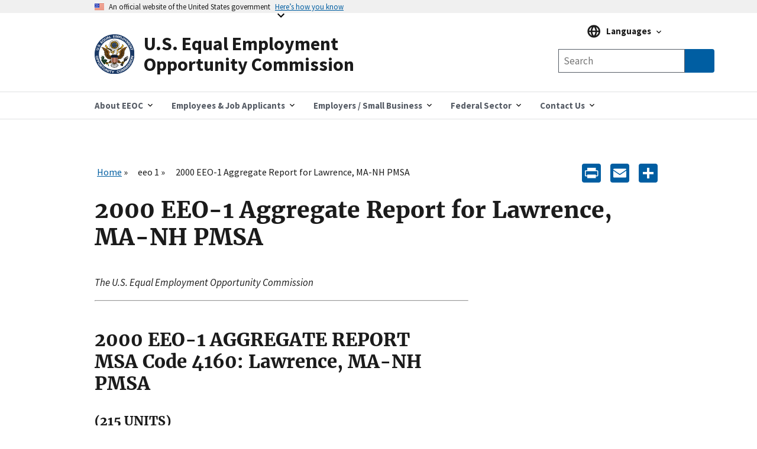

--- FILE ---
content_type: text/html; charset=UTF-8
request_url: https://www.eeoc.gov/eeo-1/2000-eeo-1-aggregate-report-lawrence-ma-nh-pmsa
body_size: 12386
content:
<!DOCTYPE html>
<html lang="en" dir="ltr" prefix="content: http://purl.org/rss/1.0/modules/content/  dc: http://purl.org/dc/terms/  foaf: http://xmlns.com/foaf/0.1/  og: http://ogp.me/ns#  rdfs: http://www.w3.org/2000/01/rdf-schema#  schema: http://schema.org/  sioc: http://rdfs.org/sioc/ns#  sioct: http://rdfs.org/sioc/types#  skos: http://www.w3.org/2004/02/skos/core#  xsd: http://www.w3.org/2001/XMLSchema# ">
  <head>
    <meta charset="utf-8" />
<script async id="_fed_an_ua_tag" type="text/javascript" src="https://dap.digitalgov.gov/Universal-Federated-Analytics-Min.js?agency=EEOC"></script>
<meta name="description" content="The U.S. Equal Employment Opportunity Commission" />
<link rel="canonical" href="https://www.eeoc.gov/eeo-1/2000-eeo-1-aggregate-report-lawrence-ma-nh-pmsa" />
<meta property="og:site_name" content="U.S. Equal Employment Opportunity Commission" />
<meta property="og:url" content="https://www.eeoc.gov/eeo-1/2000-eeo-1-aggregate-report-lawrence-ma-nh-pmsa" />
<meta property="og:title" content="2000 EEO-1 Aggregate Report for Lawrence, MA-NH PMSA" />
<meta property="og:description" content="The U.S. Equal Employment Opportunity Commission" />
<meta property="og:image" content="https://www.eeoc.gov/sites/default/files/2025-09/x_news_image_1.png" />
<meta property="og:image:url" content="https://www.eeoc.gov/sites/default/files/2025-09/x_news_image_1.png" />
<meta property="og:image:alt" content="U.S. Equal Employment Opportunity Commission" />
<meta name="twitter:card" content="summary_large_image" />
<meta name="twitter:title" content="2000 EEO-1 Aggregate Report for Lawrence, MA-NH PMSA" />
<meta name="twitter:site" content="@USEEOC" />
<meta name="twitter:image:alt" content="U.S. Equal Employment Opportunity Commission" />
<meta name="twitter:image" content="https://www.eeoc.gov/sites/default/files/2025-09/x_news_image_1.png" />
<meta name="Generator" content="Drupal 10 (https://www.drupal.org)" />
<meta name="MobileOptimized" content="width" />
<meta name="HandheldFriendly" content="true" />
<meta name="viewport" content="width=device-width, initial-scale=1.0" />
<link rel="preload" href="/themes/custom/eeoc_uswds/assets/fonts/merriweather/Latin-Merriweather-Bold.woff2" as="font" crossorigin="anonymous" />
<link rel="preload" href="/themes/custom/eeoc_uswds/assets/fonts/source-sans-pro/sourcesanspro-italic-webfont.woff2" as="font" crossorigin="anonymous" />
<link rel="preload" href="/themes/custom/eeoc_uswds/assets/fonts/source-sans-pro/sourcesanspro-regular-webfont.woff2" as="font" crossorigin="anonymous" />
<link rel="preload" href="/themes/custom/eeoc_uswds/assets/fonts/source-sans-pro/sourcesanspro-bold-webfont.woff2" as="font" crossorigin="anonymous" />
<link rel="stylesheet" href="https://use.typekit.net/rak8sse.css" />
<meta http-equiv="X-UA-Compatible" content="IE=edge" />
<link rel="icon" href="/themes/custom/eeoc_uswds/favicon.ico" type="image/vnd.microsoft.icon" />
<link rel="alternate" hreflang="en" href="https://www.eeoc.gov/eeo-1/2000-eeo-1-aggregate-report-lawrence-ma-nh-pmsa" />
<script>window.a2a_config=window.a2a_config||{};a2a_config.callbacks=[];a2a_config.overlays=[];a2a_config.templates={};a2a_config.icon_color = "#005ea2";</script>

    <title>2000 EEO-1 Aggregate Report for Lawrence, MA-NH PMSA | U.S. Equal Employment Opportunity Commission</title>
    <link rel="stylesheet" media="all" href="/sites/default/files/css/css_qMRAxx86H0WJ9fuKeFPiwkTq8S-TqMpOUrHL3luIQQk.css?delta=0&amp;language=en&amp;theme=eeoc_uswds&amp;include=eJx1jVEOwjAMQy8ULUeqsjZARdpMSQqU04Pofvmx_SxZplJCqU-kM2wX0x6QhdwnNnanKztkNcau1kjqm4FZcwrahR2XrWr4s_h3VSolqbuRTeBXSO13LDYOku1EEJo6IpXqWR9sE7VzVgFnsnxLdNREIzRrO4SD8U8PPj244U7OsO7X0Qk__QDg4FsH" />
<link rel="stylesheet" media="all" href="/sites/default/files/css/css_WC0dBcMnZUxV9xKKYyR0JxryVGEwN5O-dQsWX4UASfs.css?delta=1&amp;language=en&amp;theme=eeoc_uswds&amp;include=eJx1jVEOwjAMQy8ULUeqsjZARdpMSQqU04Pofvmx_SxZplJCqU-kM2wX0x6QhdwnNnanKztkNcau1kjqm4FZcwrahR2XrWr4s_h3VSolqbuRTeBXSO13LDYOku1EEJo6IpXqWR9sE7VzVgFnsnxLdNREIzRrO4SD8U8PPj244U7OsO7X0Qk__QDg4FsH" />

    <script src="/sites/default/files/js/js_8rFu8m_ucs58AeBTX3_iEFk7NuXGEzE37vrqEjzBEKs.js?scope=header&amp;delta=0&amp;language=en&amp;theme=eeoc_uswds&amp;include=eJx1zEEOwjAMBMAPpc2Tom1saFQTR7Gjwu-RSA9IiIt3dw4GkSvqK-Iq661r9cCsOTk2YYszJg07yeJddIP8yrIz6JtNSj4CP11KPSL10SDrNYMxet4TWkkYrlkfTdg5_vEwX37uG6oCSAc"></script>

  </head>
  <body class="path-node page-node-type-page">
        <a tabindex="1" href="#main-content" class="visually-hidden focusable">
      Skip to main content
    </a>
    
      <div class="dialog-off-canvas-main-canvas" data-off-canvas-main-canvas>
    
  <section class="usa-banner" aria-label="Official government website">
  <div class="usa-accordion">
    <header class="usa-banner__header">
      <div class="usa-banner__inner">
        <div class="grid-col-auto">
          <img class="usa-banner__header-flag" src="/themes/custom/eeoc_uswds/assets/img/us_flag_small.png" alt="U.S. flag" width="16" height="11">
        </div>
        <div class="grid-col-fill tablet:grid-col-auto">
          <p class="usa-banner__header-text">An official website of the United States government</p>
          <p class="usa-banner__header-action" aria-hidden="true">Here’s how you know</p>
        </div>
        <button tabindex="2" class="usa-accordion__button usa-banner__button"
                aria-expanded="false" aria-controls="gov-banner-default">
          <span class="usa-banner__button-text">Here’s how you know</span>
        </button>
      </div>
    </header>
    <div class="usa-banner__content usa-accordion__content" id="gov-banner-default">
      <div class="grid-row grid-gap-lg">
        <div class="usa-banner__guidance tablet:grid-col-6">
          <img class="usa-banner__icon usa-media-block__img" src="/themes/custom/eeoc_uswds/assets/img/icon-dot-gov.svg" role="img" alt="" aria-hidden="true">
          <div class="usa-media-block__body">
            <p>
              <strong>
                  Official websites use .gov
              </strong>
              <br/>
                A <strong>.gov</strong> website belongs to an official government organization in the United States.

            </p>
          </div>
        </div>
        <div class="usa-banner__guidance tablet:grid-col-6">
          <img class="usa-banner__icon usa-media-block__img" src="/themes/custom/eeoc_uswds/assets/img/icon-https.svg" role="img" alt="" aria-hidden="true">
          <div class="usa-media-block__body">
            <p>
              <strong>
                  Secure .gov websites use HTTPS
              </strong>
              <br/>
                A <strong>lock</strong> (
              <span class="icon-lock"><svg xmlns="http://www.w3.org/2000/svg" width="52" height="64" viewBox="0 0 52 64" class="usa-banner__lock-image" alt="" aria-hidden="true" focusable="false"><title id="banner-lock-title-default">Lock</title><desc id="banner-lock-description-default">A locked padlock</desc><path fill="#000000" fill-rule="evenodd" d="M26 0c10.493 0 19 8.507 19 19v9h3a4 4 0 0 1 4 4v28a4 4 0 0 1-4 4H4a4 4 0 0 1-4-4V32a4 4 0 0 1 4-4h3v-9C7 8.507 15.507 0 26 0zm0 8c-5.979 0-10.843 4.77-10.996 10.712L15 19v9h22v-9c0-6.075-4.925-11-11-11z"/></svg></span>
              ) or <strong>https://</strong> means you’ve safely connected to the .gov website. Share sensitive
                information only on official, secure websites.

            </p>
          </div>
        </div>
      </div>
    </div>
  </div>
</section>


<div class="usa-overlay"></div>


<header class="usa-header usa-header--extended" role="banner">
      <div class="usa-navbar">
        <div class="region region-header">
    <div class="usa-logo" id="logo">
  <a href="/" accesskey="1" title="Home" aria-label="U.S. Equal Employment Opportunity Commission Home" tabindex="3">
    <div class="usa-logo__inner-wrapper">
      <div class="grid-row grid-gap-2">
              <div class="usa-logo__logo-img-wrapper grid-col-2">
          <img class="logo-img" width="82" height="82" src="/themes/custom/eeoc_uswds/logo.svg" alt="Home "/>
        </div>
                    <div class="usa-logo__text-wrapper grid-col-10">
          <em class="usa-logo__text">
            U.S. Equal Employment Opportunity Commission
          </em>
        </div>
            </div>
    </div>
  </a>
  </div>

  </div>

      <button class="usa-button mobile-search">
        <img src="/themes/custom/eeoc_uswds/assets/img/search-primary.svg" alt="search"/>
      </button>
      <button class="usa-menu-btn">Menu</button>
    </div>
      <div class="region region-site-search">
    <div class="views-exposed-form usa-form block block-views block-views-exposed-filter-blockglobal-search-page-1" data-drupal-selector="views-exposed-form-global-search-page-1" id="block-exposedformglobal-searchpage-1">
  
        
      <form action="/search" method="get" id="views-exposed-form-global-search-page-1" accept-charset="UTF-8" class="usa-search" role="search">
  <div class="form--inline clearfix">
  <div class="usa-form-group js-form-item form-item js-form-type-search-api-autocomplete form-item-search-keywords js-form-item-search-keywords">
      
<label class="usa-sr-only usa-label" for="edit-search-keywords">Any of these words <span class="usa-hint">(optional)</span></label>
          <input placeholder="Search" aria-label="Search the site" data-drupal-selector="edit-search-keywords" data-search-api-autocomplete-search="global_search" class="form-autocomplete form-text usa-input" data-autocomplete-path="/search_api_autocomplete/global_search?display=page_1&amp;&amp;filter=search_keywords" type="text" id="edit-search-keywords" name="search_keywords" value="" size="30" maxlength="128" />

      </div>
<input data-drupal-selector="edit-langcode" type="hidden" name="langcode" value="" />
<div data-drupal-selector="edit-actions" class="form-actions js-form-wrapper form-wrapper" id="edit-actions"><span class="usa-sr-only">Search</span><input aria-label="Submit Search" data-drupal-selector="edit-submit-global-search" type="submit" id="edit-submit-global-search" value="Search" class="button js-form-submit form-submit usa-button" />
</div>

</div>

</form>

  </div>

  </div>

    <nav class="usa-nav" role="navigation" aria-label="Main Menu">
      <button class="usa-nav__close">
        <img src="/themes/custom/eeoc_uswds/assets/img/close.svg" alt="close"/>
      </button>
            <div class="usa-nav__inner">
        
                    <div class="region region-primary-menu">
    

  
  
  <ul class="usa-nav__primary usa-accordion">
  
                  <li class="usa-nav__primary-item">
                      <button class="usa-accordion__button usa-nav__link " aria-expanded="false" aria-controls="megamenu-1">
              <span>About EEOC</span>
            </button>
          
                        
  
    <ul id="megamenu-1" class="usa-nav__submenu usa-megamenu" hidden>
    <div class="grid-row grid-gap-4">

              <div class="usa-col">
          <ul class="usa-nav__submenu-list">

                                  <p class="submenu-list__heading"><strong>About EEOC</strong></p>
                        <li class="usa-nav__submenu-item">
              <a href="/overview">
                <span>Overview</span>
              </a>
            </li>
                                  <li class="usa-nav__submenu-item">
              <a href="/commission">
                <span>The Commission and The General Counsel</span>
              </a>
            </li>
                                  <li class="usa-nav__submenu-item">
              <a href="/meetings">
                <span>Meetings of the Commission</span>
              </a>
            </li>
                                  <li class="usa-nav__submenu-item">
              <a href="/commission-votes">
                <span>Commission Votes</span>
              </a>
            </li>
                                  <li class="usa-nav__submenu-item">
              <a href="/history">
                <span>EEOC History</span>
              </a>
            </li>
                                  <p class="submenu-list__heading"><strong>News and Information</strong></p>
                        <li class="usa-nav__submenu-item">
              <a href="/newsroom/search">
                <span>Newsroom</span>
              </a>
            </li>
                                  <li class="usa-nav__submenu-item">
              <a href="/wysk">
                <span>What You Should Know</span>
              </a>
            </li>
                                  <li class="usa-nav__submenu-item">
              <a href="/legislative-affairs">
                <span>Legislative Affairs</span>
              </a>
            </li>
                                  <li class="usa-nav__submenu-item">
              <a href="/eeoc-publications">
                <span>Publications</span>
              </a>
            </li>
                                  <li class="usa-nav__submenu-item">
              <a href="/outreach-education-technical-assistance">
                <span>Outreach and Education</span>
              </a>
            </li>
                                  <li class="usa-nav__submenu-item">
              <a href="/foia">
                <span>FOIA</span>
              </a>
            </li>
          
          </ul>
        </div>
              <div class="usa-col">
          <ul class="usa-nav__submenu-list">

                                  <p class="submenu-list__heading"><strong>Laws and Enforcement</strong></p>
                        <li class="usa-nav__submenu-item">
              <a href="/eeoc-legal-resources">
                <span>EEOC Legal Resources</span>
              </a>
            </li>
                                  <li class="usa-nav__submenu-item">
              <a href="/mediation">
                <span>Mediation</span>
              </a>
            </li>
                                  <li class="usa-nav__submenu-item">
              <a href="/eeoc-litigation">
                <span>Litigation</span>
              </a>
            </li>
                                  <li class="usa-nav__submenu-item">
              <a href="/systemic-enforcement-eeoc">
                <span>Systemic Enforcement</span>
              </a>
            </li>
                                  <li class="usa-nav__submenu-item">
              <a href="/commissioner-charges">
                <span>Commissioner Charges</span>
              </a>
            </li>
                                  <li class="usa-nav__submenu-item">
              <a href="/directed-investigations">
                <span>Directed Investigations</span>
              </a>
            </li>
          
          </ul>
        </div>
              <div class="usa-col">
          <ul class="usa-nav__submenu-list">

                                  <p class="submenu-list__heading"><strong>Programs and Performance</strong></p>
                        <li class="usa-nav__submenu-item">
              <a href="/budget-and-performance">
                <span>Budget and Performance</span>
              </a>
            </li>
                                  <li class="usa-nav__submenu-item">
              <a href="/eeoc-initiatives">
                <span>Initiatives</span>
              </a>
            </li>
                                  <li class="usa-nav__submenu-item">
              <a href="/interagency-programs">
                <span>Interagency Programs</span>
              </a>
            </li>
                                  <li class="usa-nav__submenu-item">
              <a href="/state-and-local-programs">
                <span>State and Local Programs</span>
              </a>
            </li>
                                  <li class="usa-nav__submenu-item">
              <a href="/eeoc-task-forces">
                <span>Task Forces</span>
              </a>
            </li>
                                  <li class="usa-nav__submenu-item">
              <a href="/tribal-programs">
                <span>Tribal Programs</span>
              </a>
            </li>
          
          </ul>
        </div>
              <div class="usa-col">
          <ul class="usa-nav__submenu-list">

                                  <p class="submenu-list__heading"><strong>Data and Analytics</strong></p>
                        <li class="usa-nav__submenu-item">
              <a href="/data">
                <span>Overview</span>
              </a>
            </li>
                                  <li class="usa-nav__submenu-item">
              <a href="/data/data-governance">
                <span>Data Governance</span>
              </a>
            </li>
                                  <li class="usa-nav__submenu-item">
              <a href="/data/eeo-data-collections">
                <span>EEO Data Collections</span>
              </a>
            </li>
                                  <li class="usa-nav__submenu-item">
              <a href="/data/data-and-statistics">
                <span>Data and Statistics</span>
              </a>
            </li>
                                  <li class="usa-nav__submenu-item">
              <a href="/data/data-tools-and-products">
                <span>Data Tools and Products</span>
              </a>
            </li>
                                  <li class="usa-nav__submenu-item">
              <a href="/no-fear/equal-employment-opportunity-data-posted-pursuant-no-fear-act-0">
                <span>No FEAR Act Data</span>
              </a>
            </li>
                                  <p class="submenu-list__heading"><strong>Inside EEOC</strong></p>
                        <li class="usa-nav__submenu-item">
              <a href="/careers">
                <span>Careers</span>
              </a>
            </li>
                                  <li class="usa-nav__submenu-item">
              <a href="/office-civil-rights">
                <span>Office for Civil Rights</span>
              </a>
            </li>
                                  <li class="usa-nav__submenu-item">
              <a href="/doing-business-eeoc">
                <span>Doing Business with EEOC</span>
              </a>
            </li>
                                  <li class="usa-nav__submenu-item">
              <a href="/ai-governance">
                <span>AI Governance</span>
              </a>
            </li>
                                  <li class="usa-nav__submenu-item">
              <a href="/privacy-act">
                <span>Privacy</span>
              </a>
            </li>
                                  <li class="usa-nav__submenu-item">
              <a href="https://oig.eeoc.gov/">
                <span>Office of Inspector General</span>
              </a>
            </li>
          
          </ul>
        </div>
          
                                            
  </ul>
      
                  </li>
                        <li class="usa-nav__primary-item">
                      <button class="usa-accordion__button usa-nav__link " aria-expanded="false" aria-controls="megamenu-2">
              <span>Employees &amp; Job Applicants</span>
            </button>
          
                        
  
    <ul id="megamenu-2" class="usa-nav__submenu usa-megamenu" hidden>
    <div class="grid-row grid-gap-4">

              <div class="usa-col">
          <ul class="usa-nav__submenu-list">

                                  <p class="submenu-list__heading"><strong>Employees &amp; Applicants</strong></p>
                        <li class="usa-nav__submenu-item">
              <a href="/employees-job-applicants">
                <span>Overview</span>
              </a>
            </li>
                                  <li class="usa-nav__submenu-item">
              <a href="/coverage">
                <span>Coverage</span>
              </a>
            </li>
                                  <li class="usa-nav__submenu-item">
              <a href="/time-limits-filing-charge">
                <span>Timeliness</span>
              </a>
            </li>
                                  <li class="usa-nav__submenu-item">
              <a href="/prohibited-employment-policiespractices">
                <span>Prohibited Practices</span>
              </a>
            </li>
          
          </ul>
        </div>
              <div class="usa-col">
          <ul class="usa-nav__submenu-list">

                                  <p class="submenu-list__heading"><strong>Filing a Charge of Discrimination</strong></p>
                        <li class="usa-nav__submenu-item">
              <a href="/filing-charge-discrimination">
                <span>Filing a Charge</span>
              </a>
            </li>
                                  <li class="usa-nav__submenu-item">
              <a href="/how-file-charge-employment-discrimination">
                <span>How to File</span>
              </a>
            </li>
                                  <li class="usa-nav__submenu-item">
              <a href="/what-you-can-expect-after-you-file-charge">
                <span>After You File a Charge</span>
              </a>
            </li>
                                  <li class="usa-nav__submenu-item">
              <a href="/confidentiality">
                <span>Confidentiality</span>
              </a>
            </li>
                                  <li class="usa-nav__submenu-item">
              <a href="/mediation">
                <span>Mediation</span>
              </a>
            </li>
                                  <li class="usa-nav__submenu-item">
              <a href="/remedies-employment-discrimination">
                <span>Remedies</span>
              </a>
            </li>
                                  <li class="usa-nav__submenu-item">
              <a href="/after-you-have-filed-charge">
                <span>Existing Charges</span>
              </a>
            </li>
                                  <li class="usa-nav__submenu-item">
              <a href="/filing-lawsuit">
                <span>Filing a Lawsuit</span>
              </a>
            </li>
          
          </ul>
        </div>
              <div class="usa-col">
          <ul class="usa-nav__submenu-list">

                                  <p class="submenu-list__heading"><strong>Discrimination by Type</strong></p>
                        <li class="usa-nav__submenu-item">
              <a href="/age-discrimination">
                <span>Age</span>
              </a>
            </li>
                                  <li class="usa-nav__submenu-item">
              <a href="/eeoc-disability-related-resources">
                <span>Disability</span>
              </a>
            </li>
                                  <li class="usa-nav__submenu-item">
              <a href="/equal-paycompensation-discrimination">
                <span>Equal Pay</span>
              </a>
            </li>
                                  <li class="usa-nav__submenu-item">
              <a href="/genetic-information-discrimination">
                <span>Genetic Information</span>
              </a>
            </li>
                                  <li class="usa-nav__submenu-item">
              <a href="/harassment">
                <span>Harassment</span>
              </a>
            </li>
                                  <li class="usa-nav__submenu-item">
              <a href="/national-origin-discrimination">
                <span>National Origin Discrimination </span>
              </a>
            </li>
                                  <li class="usa-nav__submenu-item">
              <a href="/pregnancy-discrimination">
                <span>Pregnancy Discrimination </span>
              </a>
            </li>
                                  <li class="usa-nav__submenu-item">
              <a href="/racecolor-discrimination">
                <span>Race/Color Discrimination </span>
              </a>
            </li>
                                  <li class="usa-nav__submenu-item">
              <a href="/religious-discrimination">
                <span>Religious Discrimination </span>
              </a>
            </li>
                                  <li class="usa-nav__submenu-item">
              <a href="/retaliation">
                <span>Retaliation</span>
              </a>
            </li>
                                  <li class="usa-nav__submenu-item">
              <a href="/sex-based-discrimination">
                <span>Sex</span>
              </a>
            </li>
                                  <li class="usa-nav__submenu-item">
              <a href="/sexual-harassment">
                <span>Sexual Harassment</span>
              </a>
            </li>
          
          </ul>
        </div>
          
                                  
  </ul>
      
                  </li>
                        <li class="usa-nav__primary-item">
                      <button class="usa-accordion__button usa-nav__link " aria-expanded="false" aria-controls="megamenu-3">
              <span>Employers / Small Business</span>
            </button>
          
                        
  
    <ul id="megamenu-3" class="usa-nav__submenu usa-megamenu" hidden>
    <div class="grid-row grid-gap-4">

              <div class="usa-col">
          <ul class="usa-nav__submenu-list">

                                  <p class="submenu-list__heading"><strong>Employers / Small Business</strong></p>
                        <li class="usa-nav__submenu-item">
              <a href="/employers">
                <span>Overview</span>
              </a>
            </li>
                                  <li class="usa-nav__submenu-item">
              <a href="/coverage">
                <span>Coverage</span>
              </a>
            </li>
                                  <li class="usa-nav__submenu-item">
              <a href="/employers/what-you-can-expect-after-charge-filed">
                <span>After a Charge is Filed</span>
              </a>
            </li>
                                  <li class="usa-nav__submenu-item">
              <a href="/employers/resolving-charge">
                <span>Resolving a Charge</span>
              </a>
            </li>
                                  <li class="usa-nav__submenu-item">
              <a href="/commissioner-charges">
                <span>Commissioner Charges</span>
              </a>
            </li>
                                  <li class="usa-nav__submenu-item">
              <a href="/directed-investigations">
                <span>Directed Investigations</span>
              </a>
            </li>
                                  <li class="usa-nav__submenu-item">
              <a href="/remedies-employment-discrimination">
                <span>Remedies</span>
              </a>
            </li>
          
          </ul>
        </div>
              <div class="usa-col">
          <ul class="usa-nav__submenu-list">

                                  <p class="submenu-list__heading"><strong>Small Business Resource Center</strong></p>
                        <li class="usa-nav__submenu-item">
              <a href="/employers/small-business">
                <span>Small Business Home</span>
              </a>
            </li>
                                  <li class="usa-nav__submenu-item">
              <a href="/employers/small-business/small-business-requirements">
                <span>Small Business Requirements</span>
              </a>
            </li>
                                  <li class="usa-nav__submenu-item">
              <a href="/employers/small-business/frequently-asked-questions">
                <span>Frequently Asked Questions</span>
              </a>
            </li>
                                  <li class="usa-nav__submenu-item">
              <a href="/employers/small-business/tips-small-businesses">
                <span>Tips for Small Businesses</span>
              </a>
            </li>
                                  <li class="usa-nav__submenu-item">
              <a href="/employers/small-business/making-employment-decision">
                <span>Making an Employment Decision?</span>
              </a>
            </li>
                                  <li class="usa-nav__submenu-item">
              <a href="/employers/small-business/eeoc-resources">
                <span>EEOC Resources</span>
              </a>
            </li>
                                  <li class="usa-nav__submenu-item">
              <a href="/employers/small-business/small-business-assistance">
                <span>Small Business Assistance</span>
              </a>
            </li>
                                  <li class="usa-nav__submenu-item">
              <a href="/employers/small-business/small-business-fact-sheet">
                <span>Small Business Fact Sheet</span>
              </a>
            </li>
                                  <li class="usa-nav__submenu-item">
              <a href="/employers/small-business/small-business-videos">
                <span>Small Business Videos</span>
              </a>
            </li>
                                  <li class="usa-nav__submenu-item">
              <a href="/employers/small-business/eeoc-glossary-small-businesses">
                <span>EEOC Glossary</span>
              </a>
            </li>
                                  <li class="usa-nav__submenu-item">
              <a href="/employers/small-business/contact-us">
                <span>Contact Us</span>
              </a>
            </li>
          
          </ul>
        </div>
              <div class="usa-col">
          <ul class="usa-nav__submenu-list">

                                  <p class="submenu-list__heading"><strong>Discrimination by Type</strong></p>
                        <li class="usa-nav__submenu-item">
              <a href="/age-discrimination">
                <span>Age</span>
              </a>
            </li>
                                  <li class="usa-nav__submenu-item">
              <a href="/eeoc-disability-related-resources">
                <span>Disability</span>
              </a>
            </li>
                                  <li class="usa-nav__submenu-item">
              <a href="/equal-paycompensation-discrimination">
                <span>Equal Pay</span>
              </a>
            </li>
                                  <li class="usa-nav__submenu-item">
              <a href="/genetic-information-discrimination">
                <span>Genetic Information</span>
              </a>
            </li>
                                  <li class="usa-nav__submenu-item">
              <a href="/harassment">
                <span>Harassment</span>
              </a>
            </li>
                                  <li class="usa-nav__submenu-item">
              <a href="/national-origin-discrimination">
                <span>National Origin</span>
              </a>
            </li>
                                  <li class="usa-nav__submenu-item">
              <a href="/pregnancy-discrimination">
                <span>Pregnancy</span>
              </a>
            </li>
                                  <li class="usa-nav__submenu-item">
              <a href="/racecolor-discrimination">
                <span>Race/Color</span>
              </a>
            </li>
                                  <li class="usa-nav__submenu-item">
              <a href="/religious-discrimination">
                <span>Religion</span>
              </a>
            </li>
                                  <li class="usa-nav__submenu-item">
              <a href="/retaliation">
                <span>Retaliation</span>
              </a>
            </li>
                                  <li class="usa-nav__submenu-item">
              <a href="/sex-based-discrimination">
                <span>Sex</span>
              </a>
            </li>
                                  <li class="usa-nav__submenu-item">
              <a href="/sexual-harassment">
                <span>Sexual Harassment</span>
              </a>
            </li>
                                  <li class="usa-nav__submenu-item">
              <a href="/prohibited-employment-policiespractices">
                <span>Prohibited Practices</span>
              </a>
            </li>
          
          </ul>
        </div>
              <div class="usa-col">
          <ul class="usa-nav__submenu-list">

                                  <li class="usa-nav__submenu-item">
              <a href="/employers/recordkeeping-requirements">
                <span>Recordkeeping</span>
              </a>
            </li>
                                  <li class="usa-nav__submenu-item">
              <a href="/data/eeo-data-collections">
                <span>EEO Data Collections</span>
              </a>
            </li>
                                  <li class="usa-nav__submenu-item">
              <a href="/poster">
                <span>&quot;Know Your Rights&quot; Poster</span>
              </a>
            </li>
                                  <li class="usa-nav__submenu-item">
              <a href="/outreach-education-technical-assistance">
                <span>Training</span>
              </a>
            </li>
                                  <li class="usa-nav__submenu-item">
              <a href="/employers/other-employment-issues">
                <span>Other Employment Issues</span>
              </a>
            </li>
          
          </ul>
        </div>
          
                                            
  </ul>
      
                  </li>
                        <li class="usa-nav__primary-item">
                      <button class="usa-accordion__button usa-nav__link " aria-expanded="false" aria-controls="megamenu-4">
              <span>Federal Sector</span>
            </button>
          
                        
  
    <ul id="megamenu-4" class="usa-nav__submenu usa-megamenu" hidden>
    <div class="grid-row grid-gap-4">

              <div class="usa-col">
          <ul class="usa-nav__submenu-list">

                                  <p class="submenu-list__heading"><strong>Federal Agencies</strong></p>
                        <li class="usa-nav__submenu-item">
              <a href="/federal-sector">
                <span>Overview</span>
              </a>
            </li>
                                  <li class="usa-nav__submenu-item">
              <a href="/federal-sector/eeoc-coordination-federal-government-equal-employment-opportunity">
                <span>Federal EEO Coordination</span>
              </a>
            </li>
                                  <li class="usa-nav__submenu-item">
              <a href="/federal-sector/federal-agency-eeo-directors">
                <span>Federal Agency EEO Directors</span>
              </a>
            </li>
                                  <li class="usa-nav__submenu-item">
              <a href="/eeoc-legal-resources">
                <span>EEOC Legal Resources</span>
              </a>
            </li>
                                  <li class="usa-nav__submenu-item">
              <a href="/federal-sector/management-directive/management-directives-guidance-and-resource-documents">
                <span>Management Directives &amp; Federal Sector Guidance</span>
              </a>
            </li>
                                  <li class="usa-nav__submenu-item">
              <a href="/federal-sector/federal-training-outreach">
                <span>Federal Training &amp; Outreach</span>
              </a>
            </li>
                                  <li class="usa-nav__submenu-item">
              <a href="/federal-sector/resources-federal-agencies">
                <span>Resources</span>
              </a>
            </li>
          
          </ul>
        </div>
              <div class="usa-col">
          <ul class="usa-nav__submenu-list">

                                  <p class="submenu-list__heading"><strong>Federal Employees &amp; Job Applicants</strong></p>
                        <li class="usa-nav__submenu-item">
              <a href="/federal-sector/federal-employees-job-applicants">
                <span>Overview</span>
              </a>
            </li>
                                  <li class="usa-nav__submenu-item">
              <a href="/federal-sector/overview-federal-sector-eeo-complaint-process">
                <span>Federal Complaint Process</span>
              </a>
            </li>
                                  <li class="usa-nav__submenu-item">
              <a href="/federal-sector/federal-sector-alternative-dispute-resolution">
                <span>Federal Sector Alternative Dispute Resolution</span>
              </a>
            </li>
                                  <li class="usa-nav__submenu-item">
              <a href="/prohibited-employment-policiespractices">
                <span>Prohibited Practices</span>
              </a>
            </li>
                                  <li class="usa-nav__submenu-item">
              <a href="/federal-sector/resources-federal-employees-and-job-applicants">
                <span>Resources</span>
              </a>
            </li>
          
          </ul>
        </div>
          
                        
  </ul>
      
                  </li>
                        <li class="usa-nav__primary-item">
                      <button class="usa-accordion__button usa-nav__link " aria-expanded="false" aria-controls="megamenu-5">
              <span>Contact Us</span>
            </button>
          
                        
  
    <ul id="megamenu-5" class="usa-nav__submenu usa-megamenu" hidden>
    <div class="grid-row grid-gap-4">

              <div class="usa-col">
          <ul class="usa-nav__submenu-list">

                                  <li class="usa-nav__submenu-item">
              <a href="/contact-eeoc">
                <span>Contact EEOC</span>
              </a>
            </li>
                                  <li class="usa-nav__submenu-item">
              <a href="/field-office">
                <span>Find Your Nearest Office</span>
              </a>
            </li>
                                  <li class="usa-nav__submenu-item">
              <a href="/operating-status">
                <span>Office Operating Status</span>
              </a>
            </li>
          
          </ul>
        </div>
          
              
  </ul>
      
                  </li>
          
  </ul>
      



  </div>

        
                  <div class="usa-nav__secondary">
              <div class="region region-secondary-menu">
    <div id="block-languagemenublock" class="block block-eeoc-blocks block-language-menu-block">
  
        
      
<div class="usa-language">
  <div class="usa-accordion usa-language__accordion">
    <button class="usa-accordion__button usa-language__button" aria-expanded="false" aria-controls="gov-language">
      <span class="usa-language__button-text">Languages</span>
    </button>
    <div class="usa-language__content" id="gov-language">
      <ul class="usa-nav__submenu">
              <li class="usa-nav__submenu-item usa-language__item"><a class="usa-language__link" href="/eeo-1/2000-eeo-1-aggregate-report-lawrence-ma-nh-pmsa">English</a></li>
              <li class="usa-nav__submenu-item usa-language__item"><a class="usa-language__link" href="/es/node/80074">Español (Spanish)</a></li>
                    <p class="submenu-list__heading usa-language__heading">Resources in Other Languages</p>
                    <li class="usa-nav__submenu-item usa-language__item"><a class="usa-language__link" href="/ar/almlwmat-ballght-alrbyt">عربي (Arabic)</a></li>
              <li class="usa-nav__submenu-item usa-language__item"><a class="usa-language__link" href="/zh-hans/jiantizhongwenxinxi">简体中文 (Chinese, Simplified)</a></li>
              <li class="usa-nav__submenu-item usa-language__item"><a class="usa-language__link" href="/zh-hant/fantizhongwenxinxi-0">繁體中文 - Chinese (Traditional)</a></li>
              <li class="usa-nav__submenu-item usa-language__item"><a class="usa-language__link" href="/ht/enfomasyon-kreyol-ayisyen">Kreyòl Ayisyen (Haitian Creole)</a></li>
              <li class="usa-nav__submenu-item usa-language__item"><a class="usa-language__link" href="/ko/hangugeo-jeongbo">한국어 (Korean)</a></li>
              <li class="usa-nav__submenu-item usa-language__item"><a class="usa-language__link" href="/ru/informaciya-na-russkom-yazyke">Русском (Russian)</a></li>
              <li class="usa-nav__submenu-item usa-language__item"><a class="usa-language__link" href="/pt-br/informacoes-em-portugues">Português (Portuguese)</a></li>
              <li class="usa-nav__submenu-item usa-language__item"><a class="usa-language__link" href="/fil/impormasyon-sa-tagalog">Tagalog (Tagalog)</a></li>
              <li class="usa-nav__submenu-item usa-language__item"><a class="usa-language__link" href="/th/khxmuulphasaithy">ไทย (Thai)</a></li>
              <li class="usa-nav__submenu-item usa-language__item"><a class="usa-language__link" href="/vi/thong-tin-bang-tieng-viet">Tiếng Việt (Vietnamese)</a></li>
              <li class="usa-nav__submenu-item usa-language__item"><a class="usa-language__link" href="/fa/asnad-farsy">فارسی (Persian. Farsi)</a></li>
              <li class="usa-nav__submenu-item usa-language__item"><a class="usa-language__link" href="/ps/sndwnh-ph-pstw-zhbh">پښتو (Pashto)</a></li>
            </ul>
    </div>
  </div>
</div>

  </div>

  </div>

          </div>
        
              </div>
          </nav>

  </header>

  <main class="usa-section" id="main-content" role="main" >
        <div class="grid-container">
      <div class="grid-row ">
    
            
                                                        

                
        <section class="grid-col usa-layout-docs__main">
                                      <div class="region region-breadcrumb">
    <div id="block-eeoc-uswds-breadcrumbs" class="margin-bottom-2 block block-system block-system-breadcrumb-block">
  
        
        <div class="grid-row flex-align-center">
      <div class="tablet:grid-col-fill">
        <ol class="add-list-reset uswds-breadcrumbs uswds-horizontal-list">
  <li>
          <a href="/">Home</a>
      </li>
  <li>
          eeo 1
      </li>
  <li>
          2000 EEO-1 Aggregate Report for Lawrence, MA-NH PMSA
      </li>
</ol>

      </div>
      <div class="tablet:grid-col-auto margin-top-2 tablet:margin-top-0">
        <div class="addtoany grid-row tablet:flex-justify-end">
          <div class="block block-addtoany block-addtoany-block">
  
        
      <span class="a2a_kit a2a_kit_size_32 addtoany_list" data-a2a-url="https://www.eeoc.gov/eeo-1/2000-eeo-1-aggregate-report-lawrence-ma-nh-pmsa" data-a2a-title="2000 EEO-1 Aggregate Report for Lawrence, MA-NH PMSA"><a class="a2a_button_print" aria-label="Print"></a><a class="a2a_button_email" aria-label="E-mail"></a><a class="a2a_dd addtoany_share" aria-label="Share the content" href="https://www.addtoany.com/share#url=https%3A%2F%2Fwww.eeoc.gov%2Feeo-1%2F2000-eeo-1-aggregate-report-lawrence-ma-nh-pmsa&amp;title=2000%20EEO-1%20Aggregate%20Report%20for%20Lawrence%2C%20MA-NH%20PMSA"></a></span>
  </div>

        </div>
      </div>
    </div>
  </div>

  </div>

                      
                        <div class="region region-highlighted">
    <div data-drupal-messages-fallback class="hidden"></div>

  </div>

          
          
                        <div class="region region-content">
    <div id="block-eeoc-uswds-content" class="block block-system block-system-main-block">
  
        
      
  <article about="/eeo-1/2000-eeo-1-aggregate-report-lawrence-ma-nh-pmsa" typeof="schema:WebPage" class="usa-prose page">
          <article about="/eeo-1/2000-eeo-1-aggregate-report-lawrence-ma-nh-pmsa" typeof="schema:WebPage" class="usa-prose page">

  
                  <h1><span property="schema:name" class="field field--name-title field--type-string field--label-hidden">2000 EEO-1 Aggregate Report for Lawrence, MA-NH PMSA</span>
</h1>
              <span property="schema:name" content="2000 EEO-1 Aggregate Report for Lawrence, MA-NH PMSA" class="rdf-meta hidden"></span>


          
  <section class="layout layout--twocol-66-33">

    
    <div class="grid-row grid-gap-lg usa-in-page-nav-container">
              <div  class="main-content-2 layout__region layout__region--content tablet:grid-col-8 margin-bottom-4 tablet:margin-bottom-0">
          <div class="block block-layout-builder block-extra-field-blocknodepagecontent-moderation-control">
  
        
      
  </div>
<div class="block block-layout-builder block-extra-field-blocknodepagelinks">
  
        
      
  </div>
<div class="block block-layout-builder block-field-blocknodepagebody">
  
        
      

  <div property="schema:text" class="usa-prose margin-top-3 clearfix text-formatted">

    
                                    <div property="schema:text" class="usa-prose margin-top-3 clearfix text-formatted field field--name-body field--type-text-with-summary field--label-hidden field__item"> <p><em>The U.S. Equal Employment Opportunity Commission</em></p>  <hr /><h2>2000 EEO-1 AGGREGATE REPORT<br /> MSA Code 4160: Lawrence, MA-NH PMSA</h2>  <h3>(215 UNITS)</h3>  <div class="usa-prose eeoc-table-container"><table border="0" cellspacing="2" cellpadding="8" width="95%"><colgroup span="1"></colgroup><colgroup span="10"></colgroup><thead><tr valign="bottom"><th></th> <th colspan="10" scope="colgroup">Number Employed</th> </tr><tr valign="bottom"><th align="right" scope="col">Racial/Ethnic Group and Sex</th> <th align="right" scope="col">Total Employment</th> <th align="right" scope="col">Officials &amp; Managers</th> <th align="right" scope="col">Professionals</th> <th align="right" scope="col">Technicians</th> <th align="right" scope="col">Sales Workers</th> <th align="right" scope="col">Office &amp; Clerical Workers</th> <th align="right" scope="col">Craft Workers</th> <th align="right" scope="col">Operatives</th> <th align="right" scope="col">Laborers</th> <th align="right" scope="col">Service Workers</th> </tr></thead><tbody><tr valign="bottom"><th align="left" scope="rowgroup" class="group">ALL EMPLOYEES</th> <td align="right">57784</td> <td align="right">6746</td> <td align="right">13004</td> <td align="right">3829</td> <td align="right">4881</td> <td align="right">7818</td> <td align="right">3172</td> <td align="right">10264</td> <td align="right">3877</td> <td align="right">4193</td> </tr><tr valign="bottom"><th align="left">Men</th> <td align="right">31588</td> <td align="right">4706</td> <td align="right">7561</td> <td align="right">2386</td> <td align="right">2341</td> <td align="right">1740</td> <td align="right">2706</td> <td align="right">6070</td> <td align="right">2453</td> <td align="right">1625</td> </tr><tr valign="bottom"><th align="left">Women</th> <td align="right">26196</td> <td align="right">2040</td> <td align="right">5443</td> <td align="right">1443</td> <td align="right">2540</td> <td align="right">6078</td> <td align="right">466</td> <td align="right">4194</td> <td align="right">1424</td> <td align="right">2568</td> </tr></tbody><tbody><tr valign="bottom"><th align="left" scope="rowgroup" class="group">WHITE</th> <td align="right">47771</td> <td align="right">6407</td> <td align="right">11567</td> <td align="right">3243</td> <td align="right">4212</td> <td align="right">6996</td> <td align="right">2659</td> <td align="right">6927</td> <td align="right">2992</td> <td align="right">2768</td> </tr><tr valign="bottom"><th align="left">Men</th> <td align="right">26293</td> <td align="right">4472</td> <td align="right">6675</td> <td align="right">2027</td> <td align="right">2065</td> <td align="right">1514</td> <td align="right">2283</td> <td align="right">4263</td> <td align="right">1883</td> <td align="right">1111</td> </tr><tr valign="bottom"><th align="left">Women</th> <td align="right">21478</td> <td align="right">1935</td> <td align="right">4892</td> <td align="right">1216</td> <td align="right">2147</td> <td align="right">5482</td> <td align="right">376</td> <td align="right">2664</td> <td align="right">1109</td> <td align="right">1657</td> </tr></tbody><tbody><tr valign="bottom"><th align="left" scope="rowgroup" class="group">MINORITY</th> <td align="right">10013</td> <td align="right">339</td> <td align="right">1437</td> <td align="right">586</td> <td align="right">669</td> <td align="right">822</td> <td align="right">513</td> <td align="right">3337</td> <td align="right">885</td> <td align="right">1425</td> </tr><tr valign="bottom"><th align="left">Men</th> <td align="right">5295</td> <td align="right">234</td> <td align="right">886</td> <td align="right">359</td> <td align="right">276</td> <td align="right">226</td> <td align="right">423</td> <td align="right">1807</td> <td align="right">570</td> <td align="right">514</td> </tr><tr valign="bottom"><th align="left">Women</th> <td align="right">4718</td> <td align="right">105</td> <td align="right">551</td> <td align="right">227</td> <td align="right">393</td> <td align="right">596</td> <td align="right">90</td> <td align="right">1530</td> <td align="right">315</td> <td align="right">911</td> </tr></tbody><tbody><tr valign="bottom"><th align="left" scope="rowgroup" class="group">BLACK</th> <td align="right">1268</td> <td align="right">81</td> <td align="right">229</td> <td align="right">115</td> <td align="right">79</td> <td align="right">162</td> <td align="right">40</td> <td align="right">293</td> <td align="right">140</td> <td align="right">129</td> </tr><tr valign="bottom"><th align="left">Men</th> <td align="right">739</td> <td align="right">51</td> <td align="right">150</td> <td align="right">84</td> <td align="right">34</td> <td align="right">50</td> <td align="right">33</td> <td align="right">205</td> <td align="right">76</td> <td align="right">56</td> </tr><tr valign="bottom"><th align="left">Women</th> <td align="right">529</td> <td align="right">30</td> <td align="right">79</td> <td align="right">31</td> <td align="right">45</td> <td align="right">112</td> <td align="right">7</td> <td align="right">88</td> <td align="right">64</td> <td align="right">73</td> </tr></tbody><tbody><tr valign="bottom"><th align="left" scope="rowgroup" class="group">HISPANIC</th> <td align="right">6057</td> <td align="right">122</td> <td align="right">400</td> <td align="right">288</td> <td align="right">499</td> <td align="right">501</td> <td align="right">373</td> <td align="right">1963</td> <td align="right">666</td> <td align="right">1245</td> </tr><tr valign="bottom"><th align="left">Men</th> <td align="right">3040</td> <td align="right">87</td> <td align="right">195</td> <td align="right">132</td> <td align="right">207</td> <td align="right">128</td> <td align="right">311</td> <td align="right">1089</td> <td align="right">456</td> <td align="right">435</td> </tr><tr valign="bottom"><th align="left">Women</th> <td align="right">3017</td> <td align="right">35</td> <td align="right">205</td> <td align="right">156</td> <td align="right">292</td> <td align="right">373</td> <td align="right">62</td> <td align="right">874</td> <td align="right">210</td> <td align="right">810</td> </tr></tbody><tbody><tr valign="bottom"><th align="left" scope="rowgroup" class="group">ASIAN AMERICAN</th> <td align="right">2528</td> <td align="right">120</td> <td align="right">784</td> <td align="right">178</td> <td align="right">56</td> <td align="right">137</td> <td align="right">89</td> <td align="right">1060</td> <td align="right">68</td> <td align="right">36</td> </tr><tr valign="bottom"><th align="left">Men</th> <td align="right">1419</td> <td align="right">81</td> <td align="right">525</td> <td align="right">139</td> <td align="right">20</td> <td align="right">39</td> <td align="right">68</td> <td align="right">500</td> <td align="right">31</td> <td align="right">16</td> </tr><tr valign="bottom"><th align="left">Women</th> <td align="right">1109</td> <td align="right">39</td> <td align="right">259</td> <td align="right">39</td> <td align="right">36</td> <td align="right">98</td> <td align="right">21</td> <td align="right">560</td> <td align="right">37</td> <td align="right">20</td> </tr></tbody><tbody><tr valign="bottom"><th align="left" scope="rowgroup" class="group">AMERICAN INDIAN</th> <td align="right">160</td> <td align="right">16</td> <td align="right">24</td> <td align="right">5</td> <td align="right">35</td> <td align="right">22</td> <td align="right">11</td> <td align="right">21</td> <td align="right">11</td> <td align="right">15</td> </tr><tr valign="bottom"><th align="left">Men</th> <td align="right">97</td> <td align="right">15</td> <td align="right">16</td> <td align="right">4</td> <td align="right">15</td> <td align="right">9</td> <td align="right">11</td> <td align="right">13</td> <td align="right">7</td> <td align="right">7</td> </tr><tr valign="bottom"><th align="left">Women</th> <td align="right">63</td> <td align="right">1</td> <td align="right">8</td> <td align="right">1</td> <td align="right">20</td> <td align="right">13</td> <td align="right">0</td> <td align="right">8</td> <td align="right">4</td> <td align="right">8</td> </tr></tbody><tbody><tr valign="bottom"><th colspan="11" scope="colgroup">PARTICIPATION RATE</th> </tr></tbody><tbody><tr valign="bottom"><th align="left" scope="rowgroup" class="group">ALL EMPLOYEES</th> <td align="right">100.0</td> <td align="right">100.0</td> <td align="right">100.0</td> <td align="right">100.0</td> <td align="right">100.0</td> <td align="right">100.0</td> <td align="right">100.0</td> <td align="right">100.0</td> <td align="right">100.0</td> <td align="right">100.0</td> </tr><tr valign="bottom"><th align="left">Men</th> <td align="right">54.7</td> <td align="right">69.8</td> <td align="right">58.1</td> <td align="right">62.3</td> <td align="right">48.0</td> <td align="right">22.3</td> <td align="right">85.3</td> <td align="right">59.1</td> <td align="right">63.3</td> <td align="right">38.8</td> </tr><tr valign="bottom"><th align="left">Women</th> <td align="right">45.3</td> <td align="right">30.2</td> <td align="right">41.9</td> <td align="right">37.7</td> <td align="right">52.0</td> <td align="right">77.7</td> <td align="right">14.7</td> <td align="right">40.9</td> <td align="right">36.7</td> <td align="right">61.2</td> </tr></tbody><tbody><tr valign="bottom"><th align="left" scope="rowgroup" class="group">WHITE</th> <td align="right">82.7</td> <td align="right">95.0</td> <td align="right">88.9</td> <td align="right">84.7</td> <td align="right">86.3</td> <td align="right">89.5</td> <td align="right">83.8</td> <td align="right">67.5</td> <td align="right">77.2</td> <td align="right">66.0</td> </tr><tr valign="bottom"><th align="left">Men</th> <td align="right">45.5</td> <td align="right">66.3</td> <td align="right">51.3</td> <td align="right">52.9</td> <td align="right">42.3</td> <td align="right">19.4</td> <td align="right">72.0</td> <td align="right">41.5</td> <td align="right">48.6</td> <td align="right">26.5</td> </tr><tr valign="bottom"><th align="left">Women</th> <td align="right">37.2</td> <td align="right">28.7</td> <td align="right">37.6</td> <td align="right">31.8</td> <td align="right">44.0</td> <td align="right">70.1</td> <td align="right">11.9</td> <td align="right">26.0</td> <td align="right">28.6</td> <td align="right">39.5</td> </tr></tbody><tbody><tr valign="bottom"><th align="left" scope="rowgroup" class="group">MINORITY</th> <td align="right">17.3</td> <td align="right">5.0</td> <td align="right">11.1</td> <td align="right">15.3</td> <td align="right">13.7</td> <td align="right">10.5</td> <td align="right">16.2</td> <td align="right">32.5</td> <td align="right">22.8</td> <td align="right">34.0</td> </tr><tr valign="bottom"><th align="left">Men</th> <td align="right">9.2</td> <td align="right">3.5</td> <td align="right">6.8</td> <td align="right">9.4</td> <td align="right">5.7</td> <td align="right">2.9</td> <td align="right">13.3</td> <td align="right">17.6</td> <td align="right">14.7</td> <td align="right">12.3</td> </tr><tr valign="bottom"><th align="left">Women</th> <td align="right">8.2</td> <td align="right">1.6</td> <td align="right">4.2</td> <td align="right">5.9</td> <td align="right">8.1</td> <td align="right">7.6</td> <td align="right">2.8</td> <td align="right">14.9</td> <td align="right">8.1</td> <td align="right">21.7</td> </tr></tbody><tbody><tr valign="bottom"><th align="left" scope="rowgroup" class="group">BLACK</th> <td align="right">2.2</td> <td align="right">1.2</td> <td align="right">1.8</td> <td align="right">3.0</td> <td align="right">1.6</td> <td align="right">2.1</td> <td align="right">1.3</td> <td align="right">2.9</td> <td align="right">3.6</td> <td align="right">3.1</td> </tr><tr valign="bottom"><th align="left">Men</th> <td align="right">1.3</td> <td align="right">0.8</td> <td align="right">1.2</td> <td align="right">2.2</td> <td align="right">0.7</td> <td align="right">0.6</td> <td align="right">1.0</td> <td align="right">2.0</td> <td align="right">2.0</td> <td align="right">1.3</td> </tr><tr valign="bottom"><th align="left">Women</th> <td align="right">0.9</td> <td align="right">0.4</td> <td align="right">0.6</td> <td align="right">0.8</td> <td align="right">0.9</td> <td align="right">1.4</td> <td align="right">0.2</td> <td align="right">0.9</td> <td align="right">1.7</td> <td align="right">1.7</td> </tr></tbody><tbody><tr valign="bottom"><th align="left" scope="rowgroup" class="group">HISPANIC</th> <td align="right">10.5</td> <td align="right">1.8</td> <td align="right">3.1</td> <td align="right">7.5</td> <td align="right">10.2</td> <td align="right">6.4</td> <td align="right">11.8</td> <td align="right">19.1</td> <td align="right">17.2</td> <td align="right">29.7</td> </tr><tr valign="bottom"><th align="left">Men</th> <td align="right">5.3</td> <td align="right">1.3</td> <td align="right">1.5</td> <td align="right">3.4</td> <td align="right">4.2</td> <td align="right">1.6</td> <td align="right">9.8</td> <td align="right">10.6</td> <td align="right">11.8</td> <td align="right">10.4</td> </tr><tr valign="bottom"><th align="left">Women</th> <td align="right">5.2</td> <td align="right">0.5</td> <td align="right">1.6</td> <td align="right">4.1</td> <td align="right">6.0</td> <td align="right">4.8</td> <td align="right">2.0</td> <td align="right">8.5</td> <td align="right">5.4</td> <td align="right">19.3</td> </tr></tbody><tbody><tr valign="bottom"><th align="left" scope="rowgroup" class="group">ASIAN AMERICAN</th> <td align="right">4.4</td> <td align="right">1.8</td> <td align="right">6.0</td> <td align="right">4.6</td> <td align="right">1.1</td> <td align="right">1.8</td> <td align="right">2.8</td> <td align="right">10.3</td> <td align="right">1.8</td> <td align="right">0.9</td> </tr><tr valign="bottom"><th align="left">Men</th> <td align="right">2.5</td> <td align="right">1.2</td> <td align="right">4.0</td> <td align="right">3.6</td> <td align="right">0.4</td> <td align="right">0.5</td> <td align="right">2.1</td> <td align="right">4.9</td> <td align="right">0.8</td> <td align="right">0.4</td> </tr><tr valign="bottom"><th align="left">Women</th> <td align="right">1.9</td> <td align="right">0.6</td> <td align="right">2.0</td> <td align="right">1.0</td> <td align="right">0.7</td> <td align="right">1.3</td> <td align="right">0.7</td> <td align="right">5.5</td> <td align="right">1.0</td> <td align="right">0.5</td> </tr></tbody><tbody><tr valign="bottom"><th align="left" scope="rowgroup" class="group">AMERICAN INDIAN</th> <td align="right">0.3</td> <td align="right">0.2</td> <td align="right">0.2</td> <td align="right">0.1</td> <td align="right">0.7</td> <td align="right">0.3</td> <td align="right">0.3</td> <td align="right">0.2</td> <td align="right">0.3</td> <td align="right">0.4</td> </tr><tr valign="bottom"><th align="left">Men</th> <td align="right">0.2</td> <td align="right">0.2</td> <td align="right">0.1</td> <td align="right">0.1</td> <td align="right">0.3</td> <td align="right">0.1</td> <td align="right">0.3</td> <td align="right">0.1</td> <td align="right">0.2</td> <td align="right">0.2</td> </tr><tr valign="bottom"><th align="left">Women</th> <td align="right">0.1</td> <td align="right">0.0</td> <td align="right">0.1</td> <td align="right">0.0</td> <td align="right">0.4</td> <td align="right">0.2</td> <td align="right">0.0</td> <td align="right">0.1</td> <td align="right">0.1</td> <td align="right">0.2</td> </tr></tbody></table></div><hr /><p><em>This page was last modified on February 13, 2002.</em></p>  <p> </p> </div>
                        
    
  </div>


  </div>

        </div>
      
              <div  class="layout__region layout__region--content tablet:grid-col-4">
          <div class="language-switcher-language-url block block-language block-language-blocklanguage-interface" role="navigation">
  
        
      
  </div>
<div class="block block-layout-builder block-field-blocknodepagefield-in-page-navigation">
  
        
      
  </div>

        </div>
          </div>

  </section>
  <div class="layout layout--onecol">
    <div >
      
    </div>
  </div>

    
  </article>

  </article>

  </div>

  </div>

                  </section>

        
      
          </div>
    </div>
      </main>

<footer class="usa-footer usa-footer--medium" role="contentinfo">
  <div class="grid-container usa-footer__return-to-top">
    <a href="#">Return to top</a>
  </div>

  <div class="usa-footer__primary-section">
    <div class="grid-container">
      <div class="grid-row grid-gap ">

        <div class="usa-footer__logo grid-row mobile-lg:grid-col-6 desktop:grid-col-8 mobile-lg:grid-gap-2">
          <div class="grid-row grid-col-12 mobile-lg:grid-gap-2">
            <div class="mobile-lg:grid-col-auto">
              <div class="usa-footer__logo-img-wrapper">
                <img class="usa-footer__logo-img" src="/themes/custom/eeoc_uswds/logo.svg" width="82" height="82" alt="EEOC Logo, Image">
              </div>
            </div>
            <div class="mobile-lg:grid-col-auto">
              <h2 class="usa-footer__logo-heading">U.S. Equal Employment Opportunity Commission</h3>
            </div>
          </div>

          <div class="grid-row grid-col-12">
            <div class="usa-footer__contact-center">
              <h3 class="mobile-lg:margin-top-0 margin-bottom-1">EEOC Headquarters</h3>
              <address><p>131 M Street, NE<br>Washington, DC 20507<br><a href="tel:1-800-669-6820" title="TTY Phone number">1-800-669-6820</a> (TTY)<br><a href="tel:1-844-234-5122" title="ASL Video Phone number">1-844-234-5122</a> (ASL Video Phone)</p></address>
            </div>
          </div>
        </div>

        <div class="usa-footer__connect gird-row mobile-lg:grid-col-6 desktop:grid-col-4 mobile-lg:grid-gap-2">
          <div class="usa-footer__additional-info"><h3>Questions?</h3><p><a href="tel:18006694000" title="Call the EEOC with questions">Call 1-800-669-4000</a><br>For Deaf/Hard of Hearing callers:<br><a href="tel:1-800-669-6820" title="TTY Phone number">1-800-669-6820</a> (TTY)<br><a href="tel:1-844-234-5122" title="ASL Video Phone number">1-844-234-5122</a> (ASL Video Phone)<br><a href="mailto:info@eeoc.gov" title="Email the EEOC">info@eeoc.gov</a><br><br><a href="/node/129986">Find your nearest EEOC office</a></p></div>
          <h4 class="margin-bottom-1">Connect With Us</h4>
          <div class="usa-footer__contact-links mobile-lg:grid-col-12">
            <div class="usa-footer__social-links grid-row grid-gap-1">
                              <div class="grid-col-auto">
                  <a class="usa-social-link instagram" href="https://public.govdelivery.com/accounts/USEEOC/subscriber/new" target="_blank">
                    <img class="usa-social-link__icon" src="/themes/custom/eeoc_uswds/assets/img/usa-icons/mail.svg" alt="Sign up for email or text updates">
                  </a>
                </div>
                                            <div class="grid-col-auto">
                  <a class="usa-social-link" href="https://www.facebook.com/USEEOC">
                    <img class="usa-social-link__icon" src="/themes/custom/eeoc_uswds/assets/img/usa-icons/facebook.svg" alt="Facebook">
                  </a>
                </div>
                                            <div class="grid-col-auto">
                 <a class="usa-social-link" href="https://www.twitter.com/useeoc/">
                  <img class="usa-social-link__icon" src="/themes/custom/eeoc_uswds/assets/img/usa-icons/x.svg" alt="Twitter">
                </a>
                </div>
                                            <div class="grid-col-auto">
                  <a class="usa-social-link" href="https://www.youtube.com/user/TheEEOC">
                    <img class="usa-social-link__icon" src="/themes/custom/eeoc_uswds/assets/img/usa-icons/youtube.svg" alt="YouTube">
                  </a>
                </div>
                                            <div class="grid-col-auto">
                  <a class="usa-social-link linkedin" href="https://www.linkedin.com/company/eeoc">
                    <img class="usa-social-link__icon" src="/themes/custom/eeoc_uswds/assets/img/social-icons/linkedin.svg" alt="Linkedin">
                  </a>
                </div>
                                            <div class="grid-col-auto">
                  <a class="usa-social-link instagram" href="https://www.instagram.com/useeoc">
                    <img class="usa-social-link__icon" src="/themes/custom/eeoc_uswds/assets/img/usa-icons/instagram.svg" alt="Instagram">
                  </a>
                </div>
                                            <div class="grid-col-auto">
                  <a class="usa-social-link" href="https://www.eeoc.gov/rss/newsroom">
                    <img class="usa-social-link__icon" src="/themes/custom/eeoc_uswds/assets/img/usa-icons/rss_feed.svg" alt="RSS">
                  </a>
                </div>
                          </div>
          </div>
        </div>

      </div>
    </div>
  </div>

  <div class="usa-footer__secondary-section">
    <div class="grid-container">
        <div class="region region-footer-menu">
    

    
                      <ul class="grid-row grid-gap add-list-reset">
          
    
                      <li class="mobile-lg:grid-col-4 desktop:grid-col usa-footer__primary-content">
          <a href="/foia" title="Freedom of Information Act" class="usa-footer__primary-link" data-drupal-link-system-path="node/26163">FOIA</a>
        </li>
      
    
                      <li class="mobile-lg:grid-col-4 desktop:grid-col usa-footer__primary-content">
          <a href="/privacy-policy-us-equal-employment-opportunity-commission-web-site-and-mobile-app" class="usa-footer__primary-link" data-drupal-link-system-path="node/24139">Privacy Policy</a>
        </li>
      
    
                      <li class="mobile-lg:grid-col-4 desktop:grid-col usa-footer__primary-content">
          <a href="/disclaimer" class="usa-footer__primary-link" data-drupal-link-system-path="node/24157">Disclaimer</a>
        </li>
      
    
                      <li class="mobile-lg:grid-col-4 desktop:grid-col usa-footer__primary-content">
          <a href="/accessibility" class="usa-footer__primary-link" data-drupal-link-system-path="node/26414">Accessibility</a>
        </li>
      
    
                      <li class="mobile-lg:grid-col-4 desktop:grid-col usa-footer__primary-content">
          <a href="https://oig.eeoc.gov/" class="usa-footer__primary-link">Office of Inspector General</a>
        </li>
      
    
                      <li class="mobile-lg:grid-col-4 desktop:grid-col usa-footer__primary-content">
          <a href="http://www.usa.gov/" class="usa-footer__primary-link">USA.gov</a>
        </li>
      
    
                      </ul>
          
  



  </div>

    </div>
  </div>

</footer>

  </div>

    
    <script type="application/json" data-drupal-selector="drupal-settings-json">{"path":{"baseUrl":"\/","pathPrefix":"","currentPath":"node\/80074","currentPathIsAdmin":false,"isFront":false,"currentLanguage":"en"},"pluralDelimiter":"\u0003","suppressDeprecationErrors":true,"ajaxPageState":{"libraries":"[base64]","theme":"eeoc_uswds","theme_token":null},"ajaxTrustedUrl":{"\/search":true},"data":{"extlink":{"extTarget":false,"extTargetAppendNewWindowDisplay":true,"extTargetAppendNewWindowLabel":"(opens in a new window)","extTargetNoOverride":false,"extNofollow":false,"extTitleNoOverride":false,"extNoreferrer":true,"extFollowNoOverride":false,"extClass":"ext","extLabel":"(link is external)","extImgClass":false,"extSubdomains":true,"extExclude":"(\\b(https?):\\\/\\\/[A-Z0-9-.]+(\\.gov)[-A-Z0-9+\u0026@#\\\/%?=~_|!:,.;]*)","extInclude":"","extCssExclude":".usa-social-link, .addtoany_share","extCssInclude":"","extCssExplicit":"","extAlert":true,"extAlertText":"You are now leaving www.eeoc.gov. EEOC does not endorse the organizations or views represented by any non-Federal government website and takes no responsibility for, and exercises no control over, the accuracy, accessibility, copyright or trademark compliance or legality of the material contained on such sites. EEOC\u0027s information quality, privacy, security, and related guidelines do not apply to such sites.","extHideIcons":false,"mailtoClass":"0","telClass":"","mailtoLabel":"(link sends email)","telLabel":"(link is a phone number)","extUseFontAwesome":false,"extIconPlacement":"append","extPreventOrphan":false,"extFaLinkClasses":"fa fa-external-link","extFaMailtoClasses":"fa fa-envelope-o","extAdditionalLinkClasses":"","extAdditionalMailtoClasses":"","extAdditionalTelClasses":"","extFaTelClasses":"fa fa-phone","allowedDomains":["eeoc.gov","www.eeoc.gov","edit-www.eeoc.gov","uat-www.eeoc.gov","edit-uat-www.eeoc.gov","eeoc.kube.fayze2.com","develop.eeoc.kube.fayze2.com","qa.eeoc.kube.fayze2.com","eeoc.docksal","www.eeoc.docksal","eeoc.custhelp.com","eeocdata.org","eeoc.arkcase.com","www.research.net","www.surveymonkey.com"],"extExcludeNoreferrer":""}},"search_api_autocomplete":{"global_search":{"auto_submit":true,"min_length":2}},"user":{"uid":0,"permissionsHash":"903143c849e28a46e821db583b1b9b7f0d6e00c47e40099e8f594c43e126f718"}}</script>
<script src="/sites/default/files/js/js_sZzSuVvZoxrGBgDbAfN8UiVAh2v5OqXycMMxq4sBdac.js?scope=footer&amp;delta=0&amp;language=en&amp;theme=eeoc_uswds&amp;include=eJx1zEEOwjAMBMAPpc2Tom1saFQTR7Gjwu-RSA9IiIt3dw4GkSvqK-Iq661r9cCsOTk2YYszJg07yeJddIP8yrIz6JtNSj4CP11KPSL10SDrNYMxet4TWkkYrlkfTdg5_vEwX37uG6oCSAc"></script>
<script src="https://static.addtoany.com/menu/page.js" defer></script>
<script src="/sites/default/files/js/js_6JqJ_DuMMsFTE8aHxfaGT-79D9U5twMa1rmlmaF6KH8.js?scope=footer&amp;delta=2&amp;language=en&amp;theme=eeoc_uswds&amp;include=eJx1zEEOwjAMBMAPpc2Tom1saFQTR7Gjwu-RSA9IiIt3dw4GkSvqK-Iq661r9cCsOTk2YYszJg07yeJddIP8yrIz6JtNSj4CP11KPSL10SDrNYMxet4TWkkYrlkfTdg5_vEwX37uG6oCSAc"></script>

  </body>
</html>
